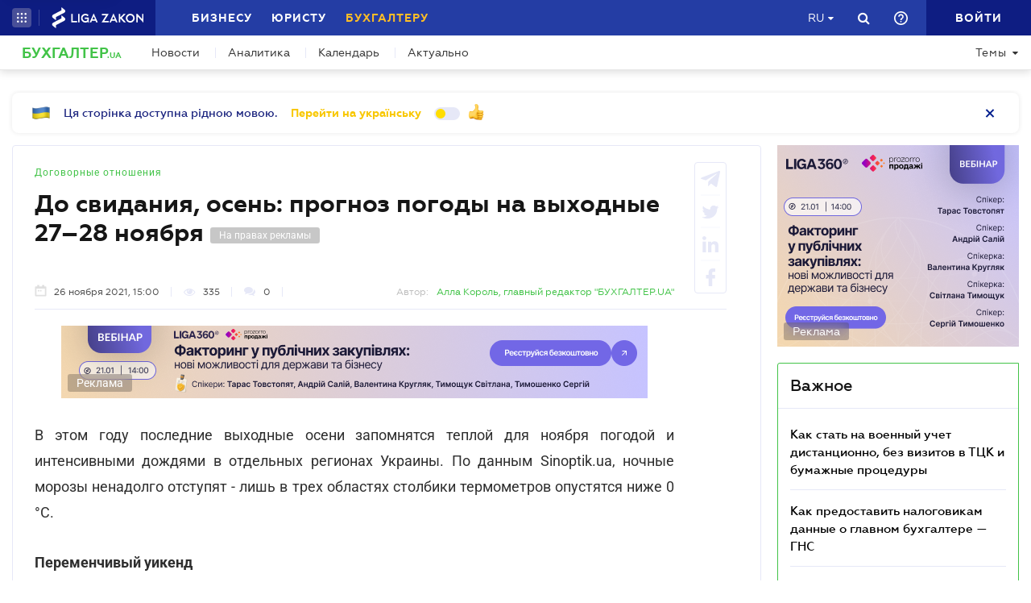

--- FILE ---
content_type: text/html; charset=utf-8
request_url: https://buh.ligazakon.net/ru/news/207768_do-svidaniya-osen-prognoz-pogody-na-vykhodnye-2728-noyabrya
body_size: 22096
content:

<!DOCTYPE html>
<!-- VER v5.09.2 -->
<html>
<head>
    <meta http-equiv="Content-Type" content="text/html; charset=utf-8"/>
    <meta charset="utf-8" />
    <meta name="viewport" content="width=device-width, initial-scale=1.0">
    <meta name="description" content='Прогноз погоды &#x27A4; Новости от редакции БУХГАЛТЕР.UA &#x27A4; Специализированный сайт для бухгалтеров и аудиторов &#x27A4; Все о бухгалтерском учете, налогах и финансовой отчетности'/>
    <meta name="keywords" content=''/>
    <title>До свидания, осень: прогноз погоды на выходные 27&#x2013;28 ноября | БУХГАЛТЕР.UA</title>

    <!-- Browser icons -->
    <link rel="icon" type="image/png" sizes="16x16" href="/Content/_pics/favicon/favicon16.png">
    <link rel="icon" type="image/png" sizes="32x32" href="/Content/_pics/favicon/favicon32.png">
    <link rel="icon" type="image/png" sizes="96x96" href="/Content/_pics/favicon/favicon96.png">
    <link rel="icon" type="image/png" sizes="192x192" href="/Content/_pics/favicon/favicon192.png">
    <link rel="icon" type="image/png" sizes="194x194" href="/Content/_pics/favicon/favicon194.png">

    <!-- iOS Safari, Mac Safari, Android icons  -->
    <link rel="apple-touch-icon" sizes="57x57" href="/Content/_pics/favicon/favicon57.png">
    <link rel="apple-touch-icon" sizes="60x60" href="/Content/_pics/favicon/favicon60.png">
    <link rel="apple-touch-icon" sizes="72x72" href="/Content/_pics/favicon/favicon72.png">
    <link rel="apple-touch-icon" sizes="76x76" href="/Content/_pics/favicon/favicon76.png">
    <link rel="apple-touch-icon" sizes="114x114" href="/Content/_pics/favicon/favicon114.png">
    <link rel="apple-touch-icon" sizes="120x120" href="/Content/_pics/favicon/favicon120.png">
    <link rel="apple-touch-icon" sizes="144x144" href="/Content/_pics/favicon/favicon144.png">
    <link rel="apple-touch-icon" sizes="152x152" href="/Content/_pics/favicon/favicon152.png">
    <link rel="apple-touch-icon" sizes="180x180" href="/Content/_pics/favicon/favicon180.png">
    <meta name="apple-mobile-web-app-status-bar-style" content="#ffffff">

    <!-- Windows tiles -->
    <meta name="msapplication-square70x70logo" content="/Content/_pics/favicon/favicon70.png">
    <meta name="msapplication-square150x150logo" content="/Content/_pics/favicon/favicon150.png">
    <meta name="msapplication-square310x310logo" content="/Content/_pics/favicon/favicon310.png">
    <meta name="msapplication-wide310x150logo" content="/Content/_pics/favicon/favicon310x150.png">
    <meta name="msapplication-TileImage" content="/Content/_pics/favicon/favicon144.png">
    <meta name="msapplication-TileColor" content="#ffffff">
    <meta name="msapplication-navbutton-color" content="#ffffff">
    <meta name="theme-color" content="#ffffff"/>
    <meta name="msapplication-config" content="/Content/_pics/favicon/browserconfig.xml">

    <link rel="mask-icon" href="/Content/_pics/favicon/safari-pinned-tab.svg" color="#42c348">

    <link rel="stylesheet" type="text/css" href="/Content/css/bootstrap.min.css">
    <link rel="stylesheet" type="text/css" href="/Content/css/custom-theme/jquery-ui-1.13.0.custom.css">
    <link rel="stylesheet" type="text/css" href="/Content/css/slick_1.9.0/slick.css"/>
    <link rel="stylesheet" type="text/css" href="/Content/css/slick_1.9.0/slick-theme.css"/>
    <link rel="stylesheet" type="text/css" href="/Content/css/jquery.scrollbar.css"/>

    <!-- Google Tag Manager -->
    <script>(function(w,d,s,l,i){w[l]=w[l]||[];w[l].push({'gtm.start':
    new Date().getTime(),event:'gtm.js'});var f=d.getElementsByTagName(s)[0],
    j=d.createElement(s),dl=l!='dataLayer'?'&l='+l:'';j.async=true;j.src=
    'https://www.googletagmanager.com/gtm.js?id='+i+dl;f.parentNode.insertBefore(j,f);
    })(window,document,'script','dataLayer','GTM-WNB3MTC5');</script>
    <!-- End Google Tag Manager -->

    <script>
        // var JurHeaderSolutionsFromTitle = 'JurHeaderSolutionsFromTitle';
        var isDebugMode = 'False';
        var lang = 'ru';
        var mainHost = 'https://buh.ligazakon.net';

        // LOCALIZATION

        // Home page
        var all = 'Все';
        var WebinarTypeTitle = 'Вебинар';
        var practicumLecturerTitle = 'Докладчик';
        var buhCalendarLastDayTitle = 'Последний день';
        var buhCalendarODPPartTitle = 'Представления';
        var buhCalendarODSPartTitle = 'Уплаты';
        var BuhCalendarPracticumTypeTitle = 'Практикумы';
        var BuhCalendarODPTitle = 'Последний день представления';
        var BuhCalendarODSTitle = 'Последний день уплаты';
        var BuhCalendarEventLecturerTitle = 'Спикер';
        var MainCalendarGoToPracticum = 'Перейти к практикуму';
        var MainCalendarGoToAll = 'Перейти ко всем';
        var MainSubscribeTextGood1 = 'Спасибо, что подписались!';
        var MainSubscribeTextGood2 = 'Ждите новостей уже на этой неделе на Вашу электронную почту';
        var MainSubscribeTextBad1 = 'К сожалению, что-то пошло не так.';
        var MainSubscribeTextBad2 = 'Попробуйте ещё раз через несколько минут';

        // Single Page
        var showAll = 'Показать все';
        var hide = 'Свернуть';
        var relatedReads = 'Читайте также';
        var eventTypePracticum = 'Практикум';
        var calendarPracticumReporter = 'Докладчик';
        var anotherByTopic = 'На эту тему';
        var inLZProducts = 'в продуктах ЛІГА:ЗАКОН';
        var imagePreviewShow = 'Увеличить изображение';
        var imagePreviewClose = 'Закрыть';

        //
        var oneExpertBlog = 'Мнение эксперта';
        var oneEvent = 'Событие';

        // Header Platforma
        var plaftormaHeaderRUShortLangTitle = 'Рус.';
        var plaftormaHeaderUAShortLAngTitle = 'Укр.';
        var PlatformaHeaderLogin = 'Войти';
        var BuhHeaderSolutionsFromTitle = 'От';
        var BuhHeaderSolutionsMonthShortTitle = 'мес';
        var BuhHeaderSolutionsBuyTitle = 'Купить';
        var BuhHeaderSolutionsDetailTitle = 'Детальнее';
        var BuhHeaderSolutionsGetTestTitle = 'ВЗЯТЬ НА ТЕСТ';
        var platformaHeaderFavoriteFolderAddSuccess = 'Новая папка добавлена';
        var platformaHeaderFeedBackMessage = 'Сообщение';
        var notificationTitle = 'Уведомление';
        var errorWithRepeatMessage = 'Произошла ошибка. Попробуйте еще раз ';
        var emailSubscriptionSuccess = 'Вы подписались на рассылку новостей от портала БУХГАЛТЕР.ua';
        var emailTooLong = 'Ваш почтовый адрес должен быть не более 50 символов';
        var restrictedMailDomain = 'Почтовый адрес имеет запрещенный домен. Наш сайт не гарантирует корректную работу с ним';
        var incorrectEmailMessage = 'Пожалуйста, проверьте правильность Вашего e-mail';
        var requestToApi = 'https://api.ligazakon.net';
        var platformaDomain = 'https://ligazakon.net';

        //Theme page
        var materialOneTitle = 'материал';
        var materialTwoTitle = 'материала';
        var materialManyTitle = 'материалов';

        // Calculator
        var calculatorZPCalculatorAdditionalInfo = 'Если сумма рассчитанной индексации меньше суммы повышения зарплаты, то выплату индексации прекращают, а если больше - определяют индексацию как разницу между суммой индексации и суммой повышения зарплаты. При этом индексацию начисляют пропорционально отработанному времени, если работник работает неполное рабочее время или часть месяца находился в отпуске или на больничном.';

        var upButtonTitle = 'UpButtonTitle';

        //Social Promo Block
        var BuhNewsSocialTitle = 'Читайте нас в соцсетях';
        var BuhNewsSocialSubTitle = 'Подпишитесь, чтобы всегда быть в курсе бухгалтерских событий.';

    </script>

    <script src="https://code.jquery.com/jquery-3.6.0.min.js"></script>
    <script src="https://cdn.jsdelivr.net/npm/popper.js@1.16.1/dist/umd/popper.min.js" integrity="sha384-9/reFTGAW83EW2RDu2S0VKaIzap3H66lZH81PoYlFhbGU+6BZp6G7niu735Sk7lN" crossorigin="anonymous"></script>
    <script src="/js/lib/bootstrap.min.js"></script>
    <script src="/js/lib/jquery-ui-1.13.0.custom.min.js"></script>
    <script defer src="/js/lib/datepicker-ru.js"></script>
    <script defer src="/js/lib/datepicker-uk.js"></script>
    <script defer src="/js/lib/jquery.inputmask.bundle.min.js"></script>
    <script defer src="/js/lib/slick_1.9.0_edited.js"></script>
    <script defer src="/js/lib/moment/moment.min.js"></script>
    <script defer src="/js/lib/moment/moment_locale_ru.js"></script>
    <script defer src="/js/lib/moment/moment_locale_uk.js"></script>
    <script defer src="/js/lib/jquery.sticky-kit.min.js"></script>
    <script defer src="/js/lib/scroller.js"></script>
    <script type='text/javascript' src='https://ads.ligazakon.net/adserver/www/delivery/spcjs.php?id=3'></script>
    <script defer src="/js/lib/scrollbar/jquery.scrollbar-edited.min.js"></script>

        <link href="/css/dist/main.min.css" rel="stylesheet" />
        <script defer src="/js/dist/SJS/popupTranslate.min.js"></script>
        <script defer src="/js/dist/tooltipTranslate.min.js"></script>
        <script defer src="/js/dist/general.min.js"></script>
        <script defer src="/js/dist/SJS/general2.min.js"></script>
        <script defer src="/js/dist/siteMenu.min.js"></script>
        <script defer src="/js/dist/calendar.min.js"></script>
        <script defer src="/js/dist/calculators.min.js"></script>
        <script defer src="/js/dist/SJS/checkMediaForMainPopup.js"></script>

    <link rel="canonical" href='https://buh.ligazakon.net/ru/news/207768_do-svidaniya-osen-prognoz-pogody-na-vykhodnye-2728-noyabrya'/>

    <meta property="og:title" content="До свидания, осень: прогноз погоды на выходные 27–28 ноября | БУХГАЛТЕР.UA"><meta property="og:type" content="article"><meta property="og:image" content="https://ligazakon.net/static_liga_net/IMAGES/NZ213727.jpg"><meta property="og:url" content="https://buh.ligazakon.net//ru/news/207768_do-svidaniya-osen-prognoz-pogody-na-vykhodnye-2728-noyabrya"><meta property="og:description" content="Прогноз погоды ➤ Новости от редакции БУХГАЛТЕР.UA ➤ Специализированный сайт для бухгалтеров и аудиторов ➤ Все о бухгалтерском учете, налогах и финансовой отчетности"><link rel="alternate" href="https://buh.ligazakon.net/ru/news/207768_do-svidaniya-osen-prognoz-pogody-na-vykhodnye-2728-noyabrya" hreflang="ru-ua" /><link rel ="alternate" href="https://buh.ligazakon.net/news/207768_do-svidaniya-osen-prognoz-pogody-na-vykhodnye-2728-noyabrya" hreflang="uk-ua" /><script type="application/ld+json">{"@context":"https://schema.org","@type":"NewsArticle","image":{"@type":"ImageObject","url":"https://ligazakon.net/static_liga_net/IMAGES/NZ213727.jpg","height":500,"width":800},"mainEntityOfPage":"https://buh.ligazakon.net//ru/news/207768_do-svidaniya-osen-prognoz-pogody-na-vykhodnye-2728-noyabrya","author":{"@type":"Organization","name":"\u0410\u043B\u043B\u0430 \u041A\u043E\u0440\u043E\u043B\u044C"},"dateModified":"2021-11-26","datePublished":"2021-11-26","headline":"\u0414\u043E \u0441\u0432\u0438\u0434\u0430\u043D\u0438\u044F, \u043E\u0441\u0435\u043D\u044C: \u043F\u0440\u043E\u0433\u043D\u043E\u0437 \u043F\u043E\u0433\u043E\u0434\u044B \u043D\u0430 \u0432\u044B\u0445\u043E\u0434\u043D\u044B\u0435 27\u201328 \u043D\u043E\u044F\u0431\u0440\u044F","publisher":{"@type":"Organization","name":"buh.ligazakon.net","url":"https://buh.ligazakon.net/","email":"buhgalter@ligazakon.ua","logo":{"@type":"ImageObject","url":"https://buh.ligazakon.net/biz-seo.png","height":80,"width":600}}}</script>
</head>
<body lang="ru">

    <!-- Google Tag Manager (noscript) -->
    <noscript><iframe src="https://www.googletagmanager.com/ns.html?id=GTM-WNB3MTC5"
    height="0" width="0" style="display:none;visibility:hidden"></iframe></noscript>
    <!-- End Google Tag Manager (noscript) -->
    
    

<script>
    var lisenseAuthorized = false;
    var platformaAPIGlobal = 'https://api.ligazakon.net';
    var platformaHeaderGlobalMenuFunctionInWork = 'Функционал в разработке';
</script>

<section class="lz-header-main">

    <div class="container central_block">
        <div class="row">
            <div class="col col-md-auto header_left_block">
                <div class="all_solutions_block all_solutions_block_unauth d-flex">
                    <a class="all_solutions_btn dropdown-toggle"
                       href="#"
                       role="button"
                       id="basketDropdownMenuLink"
                       data-toggle="dropdown"
                       aria-haspopup="false"
                       aria-expanded="false">
                            <svg width="12" height="12" viewBox="0 0 12 12" fill="none" xmlns="http://www.w3.org/2000/svg" class="ico_open">
                                <circle class="circle" cx="1.29114" cy="1.29114" r="1.29114" fill="white"/>
                                <circle class="circle" cx="6.00012" cy="1.29114" r="1.29114" fill="white"/>
                                <circle class="circle" cx="10.7091" cy="1.29114" r="1.29114" fill="white"/>
                                <circle class="circle" cx="1.29114" cy="5.99988" r="1.29114" fill="white"/>
                                <circle class="circle" cx="1.29114" cy="10.7089" r="1.29114" fill="white"/>
                                <circle class="circle" cx="6.00012" cy="5.99988" r="1.29114" fill="white"/>
                                <circle class="circle" cx="6.00012" cy="10.7089" r="1.29114" fill="white"/>
                                <circle class="circle" cx="10.7091" cy="5.99988" r="1.29114" fill="white"/>
                                <circle class="circle" cx="10.7091" cy="10.7089" r="1.29114" fill="white"/>
                            </svg>

                            <svg width="12" height="12" viewBox="0 0 12 12" fill="none" xmlns="http://www.w3.org/2000/svg" class="ico_close">
                                <path class="ico_close_lines" d="M1.3335 1.33325L6.00016 5.99991M6.00016 5.99991L10.6668 10.6666M6.00016 5.99991L10.6668 1.33325M6.00016 5.99991L1.3335 10.6666" stroke="white" stroke-width="1.5" stroke-linecap="round" stroke-linejoin="round"/>
                            </svg>
                    </a>
                    <div class="dropdown-menu dropdown-menu-right dropdown-menu_basket" aria-labelledby="productsDropdownMenuLink">
                        <div class="common-dropdown-menu">
                            <div class="common-dropdown-menu__title">ПЛАТФОРМА ЛІГА:ЗАКОН</div>
                            <div class="common-dropdown-menu__list">
                                <a href="http://www.ligazakon.ua/prices/complete/Price_LZ.pdf" target="_blank" class="single-item">
                                    <img src="/Content/_pics/platformaHeaderImage/price.png" class="single-icon">
                                    <span class="single-text">Полный прайс</span>
                                </a>
                                <a href="https://store.ligazakon.net" target="_blank" class="single-item">
                                    <i class="fa fa-check-square"></i>
                                    <span class="single-text">Выбрать оптимальное решение</span>
                                </a>
                            </div>
                        </div>
                        <a href="https://store.ligazakon.net" target="_blank" class="show-all">
                            <div class="show-all__text">ВСЕ РЕШЕНИЯ</div>
                            <i class="fa fa-arrow-right"></i>
                        </a>
                    </div>
                </div>

                <a class="platform_link" href="https://ligazakon.net/" target="_blank" >
                    <img alt="Liga:Zakon" src="/Content/_pics/logo_un.png">
                </a>
            </div>
            <div class="col d-none d-lg-block header_central_block">
                <div class="main_menu_links_block d-none d-lg-block">
                    <a class="main_menu_link" href="https://biz.ligazakon.net/" target="_blank" id="lz_biz_link">Бизнесу</a>
                    <a class="main_menu_link" href="https://jurliga.ligazakon.net/" id="lz_jur_link" target="_blank">Юристу</a>
                    <a class="main_menu_link active" href="/" id="lz_buh_link">Бухгалтеру</a>
                </div>
                <div class="search_block">
                    <i class="fa fa-search search_button call_search"></i>
                </div>
                <div class="d-block lang_dropdown">
                    <a class="dropdown-toggle lang_dropdown_link" href="#" role="button" id="langDropdownMenuLink"
                       data-toggle="dropdown" aria-haspopup="true" aria-expanded="false"></a>
                    <div class="dropdown-menu dropdown-menu-right" aria-labelledby="langDropdownMenuLink">
                        <a class="dropdown-item lang_item_ru" href='https://buh.ligazakon.net/ru/news/207768_do-svidaniya-osen-prognoz-pogody-na-vykhodnye-2728-noyabrya'>Русский</a>
                        <a class="dropdown-item lang_item_ua" href='https://buh.ligazakon.net/news/207768_do-svidaniya-osen-prognoz-pogody-na-vykhodnye-2728-noyabrya'>Украинский</a>
                    </div>
                </div>
            </div>
            

            <div class="col-12 col-md search_bar">
                <form id="header_search_form" data-platform-host='https://ligazakon.net'>
                    <input class="header_search_input" type="text"
                           placeholder='Поиск по всей платформе ЛІГА:ЗАКОН'>
                    <a class="header_search_submit">
                        <i class="fa fa-search search_button"></i>
                    </a>
                    <input class="submit_hidden" type="submit">
                </form>
            </div>

            <div class="col col-lg-auto header_right_block">
                <div class="d-block d-lg-none lang_dropdown">
                    <a class="dropdown-toggle lang_dropdown_link" href="#" role="button" id="langDropdownMenuLink"
                       data-toggle="dropdown" aria-haspopup="true" aria-expanded="false"></a>
                    <div class="dropdown-menu dropdown-menu-right" aria-labelledby="langDropdownMenuLink">
                        <a class="dropdown-item lang_item_ru" href='https://buh.ligazakon.net/ru/news/207768_do-svidaniya-osen-prognoz-pogody-na-vykhodnye-2728-noyabrya'>Русский</a>
                        <a class="dropdown-item lang_item_ua" href='https://buh.ligazakon.net/news/207768_do-svidaniya-osen-prognoz-pogody-na-vykhodnye-2728-noyabrya'>Украинский</a>
                    </div>
                </div>

                <div class="search_block">
                    <i class="fa fa-search search_button call_search"></i>
                </div>

                <div class="help_block help_dropdown">
                    <a
                        class="help_dropdown_link dropdown-toggle"
                        href="#"
                        role="button"
                        id="dropDownMenuHelp"
                        data-toggle="dropdown"
                        aria-haspopup="true"
                        aria-expanded="false"
                    >
                        <svg width="17" height="17" viewBox="0 0 20 20" fill="none" xmlns="http://www.w3.org/2000/svg">
                            <path d="M9 16H11V14H9V16ZM10 0C4.48 0 0 4.48 0 10C0 15.52 4.48 20 10 20C15.52 20 20 15.52 20 10C20 4.48 15.52 0 10 0ZM10 18C5.59 18 2 14.41 2 10C2 5.59 5.59 2 10 2C14.41 2 18 5.59 18 10C18 14.41 14.41 18 10 18ZM10 4C7.79 4 6 5.79 6 8H8C8 6.9 8.9 6 10 6C11.1 6 12 6.9 12 8C12 10 9 9.75 9 13H11C11 10.75 14 10.5 14 8C14 5.79 12.21 4 10 4Z" fill="white"/>
                        </svg>
                    </a>
                    <div class="dropdown-menu dropdown-menu_help dropdown-menu-right" aria-labelledby="dropDownMenuHelp">
                        <div class="help_block_wrap">
                            <div class="help_block_title"><b>Техническая поддержка</b></div>
                            <p><a href="/cdn-cgi/l/email-protection#d7a4a2a7a7b8a5a397bbbeb0b6adb6bcb8b9f9a2b6"><span class="__cf_email__" data-cfemail="55262025253a272115393c32342f343e3a3b7b2034">[email&#160;protected]</span></a></p>
                            <p><a href="tel:0-800-210-103">0-800-210-103</a></p>

                            <div class="help_block_title help_block_title_t2">Чат-бот</div>
                        </div>
                        <div class="help_block_items">
                            <div class="help_block_item" data-link="https://ligazakon.net/telegram">
                                <svg width="41" height="40" viewBox="0 0 41 40" fill="none" xmlns="http://www.w3.org/2000/svg">
                                    <ellipse cx="20.5707" cy="20" rx="19.8939" ry="20" fill="#0088CC"/>
                                    <path d="M9.97775 20.3741L14.5515 22.0886L16.3344 27.8557C16.4119 28.2454 16.8771 28.3233 17.1871 28.0895L19.7453 25.9853C19.9779 25.7515 20.3655 25.7515 20.6755 25.9853L25.2492 29.3364C25.5593 29.5702 26.0244 29.4144 26.102 29.0247L29.5128 12.6587C29.5904 12.269 29.2028 11.8793 28.8152 12.0352L9.97775 19.3609C9.51263 19.5168 9.51263 20.2182 9.97775 20.3741ZM16.1019 21.2313L25.0942 15.6981C25.2492 15.6201 25.4043 15.8539 25.2492 15.9319L17.8848 22.868C17.6523 23.1018 17.4197 23.4135 17.4197 23.8032L17.1871 25.6736C17.1871 25.9074 16.7995 25.9853 16.722 25.6736L15.7918 22.2445C15.5592 21.8548 15.7143 21.3872 16.1019 21.2313Z" fill="white"/>
                                </svg>
                            </div>
                            <div class="help_block_item" data-link="https://ligazakon.net/viber">
                                <svg width="40" height="40" viewBox="0 0 40 40" fill="none" xmlns="http://www.w3.org/2000/svg">
                                    <ellipse cx="19.8939" cy="20" rx="19.8939" ry="20" fill="#665CAC"/>
                                    <path d="M26.115 10.5459C22.3237 9.81803 18.3865 9.81803 14.5952 10.5459C12.9183 10.9099 10.804 12.9479 10.4394 14.5493C9.78322 17.6792 9.78322 20.8819 10.4394 24.0118C10.8769 25.6131 12.9912 27.6512 14.5952 28.0152C14.6682 28.0152 14.7411 28.0879 14.7411 28.1607V32.7464C14.7411 32.9648 15.0327 33.1103 15.1785 32.892L17.3658 30.6355C17.3658 30.6355 19.1156 28.8158 19.4073 28.5247C19.4073 28.5247 19.4802 28.4519 19.5531 28.4519C21.7404 28.5247 24.0006 28.3063 26.1879 27.9424C27.8648 27.5784 29.9792 25.5403 30.3437 23.939C30.9999 20.8091 30.9999 17.6064 30.3437 14.4765C29.9063 12.9479 27.7919 10.9099 26.115 10.5459ZM26.1879 24.2302C25.8233 24.958 25.3859 25.5403 24.6568 25.9043C24.438 25.9771 24.2193 26.0499 24.0006 26.1227C23.7089 26.0499 23.4902 25.9771 23.2715 25.9043C20.9384 24.958 18.7511 23.6478 17.0013 21.7553C16.0534 20.6635 15.2514 19.4261 14.5952 18.1159C14.3036 17.4608 14.012 16.8785 13.7932 16.2234C13.5745 15.6411 13.9391 15.0588 14.3036 14.6221C14.6682 14.1853 15.1056 13.8942 15.616 13.6758C15.9805 13.4575 16.3451 13.603 16.6367 13.8942C17.22 14.6221 17.8033 15.35 18.2407 16.1506C18.5324 16.6601 18.4595 17.2425 17.9491 17.6064C17.8033 17.6792 17.7304 17.752 17.5845 17.8976C17.5116 17.9703 17.3658 18.0431 17.2929 18.1887C17.1471 18.4071 17.1471 18.6254 17.22 18.8438C17.8033 20.5179 18.8969 21.8281 20.5738 22.556C20.8655 22.7016 21.0842 22.7744 21.4488 22.7744C21.9591 22.7016 22.1778 22.1193 22.5424 21.8281C22.9069 21.537 23.3444 21.537 23.7819 21.7553C24.1464 21.9737 24.5109 22.2649 24.9484 22.556C25.313 22.8472 25.6775 23.0655 26.0421 23.3567C26.2608 23.5023 26.3337 23.8662 26.1879 24.2302ZM23.1257 18.771C22.9798 18.771 23.0528 18.771 23.1257 18.771C22.834 18.771 22.7611 18.6254 22.6882 18.4071C22.6882 18.2615 22.6882 18.0431 22.6153 17.8976C22.5424 17.6064 22.3966 17.3152 22.1049 17.0969C21.9591 17.0241 21.8133 16.9513 21.6675 16.8785C21.4487 16.8057 21.3029 16.8057 21.0842 16.8057C20.8655 16.7329 20.7926 16.5874 20.7926 16.369C20.7926 16.2234 21.0113 16.0778 21.1571 16.0778C22.3237 16.1506 23.1986 16.8057 23.3444 18.1887C23.3444 18.2615 23.3444 18.4071 23.3444 18.4799C23.3444 18.6254 23.2715 18.771 23.1257 18.771ZM22.3966 15.5683C22.032 15.4227 21.6675 15.2772 21.23 15.2044C21.0842 15.2044 20.8655 15.1316 20.7197 15.1316C20.5009 15.1316 20.3551 14.986 20.428 14.7676C20.428 14.5493 20.5738 14.4037 20.7926 14.4765C21.5217 14.5493 22.1778 14.6949 22.834 14.986C24.1464 15.6411 24.8755 16.7329 25.0942 18.1887C25.0942 18.2615 25.0942 18.3343 25.0942 18.4071C25.0942 18.5526 25.0942 18.6982 25.0942 18.9166C25.0942 18.9894 25.0942 19.0622 25.0942 19.135C25.0213 19.4261 24.511 19.4989 24.438 19.135C24.438 19.0622 24.3651 18.9166 24.3651 18.8438C24.3651 18.1887 24.2193 17.5336 23.9277 16.9513C23.4902 16.2962 22.9798 15.8595 22.3966 15.5683ZM26.3337 19.9356C26.115 19.9356 25.9691 19.7173 25.9691 19.4989C25.9691 19.0622 25.8962 18.6254 25.8233 18.1887C25.5317 15.8595 23.636 13.967 21.3758 13.603C21.0113 13.5302 20.6467 13.5302 20.3551 13.4575C20.1364 13.4575 19.8447 13.4575 19.7718 13.1663C19.6989 12.9479 19.9176 12.7296 20.1364 12.7296C20.2093 12.7296 20.2822 12.7296 20.2822 12.7296C23.2715 12.8024 20.428 12.7296 20.2822 12.7296C23.3444 12.8024 25.8962 14.8404 26.4066 17.8976C26.4795 18.4071 26.5524 18.9166 26.5524 19.4989C26.6982 19.7173 26.5524 19.9356 26.3337 19.9356Z" fill="white"/>
                                </svg>
                            </div>
                            <div class="help_block_item" data-link="https://ligazakon.net/fb">
                                <svg _ngcontent-bup-c29="" fill="none" height="40" viewBox="0 0 40 40" width="40" xmlns="http://www.w3.org/2000/svg">
                                    <circle _ngcontent-bup-c29="" cx="20" cy="20" fill="#4E6297" r="20"></circle>
                                    <path _ngcontent-bup-c29="" d="M29 13.8186C29 12.3212 27.6788 11 26.1813 11H14.8186C13.3212 11 12 12.3212 12 13.8186V25.1813C12 26.6787 13.3212 28 14.8186 28H20.544V21.5699H18.4301V18.7513H20.544V17.6062C20.544 15.6684 21.9534 13.9948 23.715 13.9948H26.0052V16.8135H23.715C23.4508 16.8135 23.1865 17.0777 23.1865 17.6062V18.7513H26.0052V21.5699H23.1865V28H26.1813C27.6788 28 29 26.6787 29 25.1813V13.8186Z" fill="white"></path>
                                </svg>
                            </div>
                        </div>
                    </div>
                </div> 

                <div class="enter_link_container">
                    <a class="enter-link" href="https://auth.ligazakon.net?referer=https://buh.ligazakon.net/ru/news/207768_do-svidaniya-osen-prognoz-pogody-na-vykhodnye-2728-noyabrya" rel="nofollow">
                        <i class="fa fa-sign-in" aria-hidden="true"></i>
                        <span>Войти</span>
                    </a>
                </div>
            </div>
        </div>
    </div>
    <div class="bg_fade"></div>
</section>
        <script data-cfasync="false" src="/cdn-cgi/scripts/5c5dd728/cloudflare-static/email-decode.min.js"></script><script defer src="/js/dist/headerJS/headerPlatformaUnAuth.min.js"></script>


<div class="modal fade" id="favorite-modal" tabindex="-1" role="dialog">
    <div class="modal-dialog" role="document">
        <div class="modal-content">
            <div class="modal-header">
                Добавление в Избранное
                <button type="button" class="close" data-dismiss="modal" aria-label="Close">
                    <i class="fa fa-close"></i>
                </button>
            </div>
            <form class="favorite-form" novalidate>
                <div class="modal-body">
                   <div class="favorite-title-block">
                       <img class="favicon" src="/Content/_pics/favicon/favicon16.png" alt="icon">
                       <textarea name="favorite-title" id="favorite-title" maxlength="250" placeholder='PlatformaHeaderSiteFavoritesEnterTitleLinkPlaceHolder'></textarea>
                       <div class="fake-textarea-title"></div>
                   </div>
                    <div class="favorite-comment-block">
                        <textarea name="favorite-comment" id="favorite-comment" maxlength="700" placeholder='PlatformaHeaderSiteFavoritesCommentsPlaceHolder'></textarea>
                    </div>
                    <div class="favorite-search-input">
                        <label for="favorite-search" class="fa fa-search"></label>
                        <input type="text" placeholder='Поиск папки' id="favorite-search" name="favorite-search" submit-folder-id="0">
                    </div>
                    <div class="favorite-folder-block">
                        <ul class="favorite-folder-list">
                            <li id="folder-container" class="single-folder" folder-id="0">
                                <div class="for-folder-hover"></div>
                                <span class="folder-root-text text">МОИ ПАПКИ</span>
                                <span class="folderIndicator">
                                    <svg data-name="Layer 1" id="root-folder-icon" viewBox="0 0 16 12" xmlns="http://www.w3.org/2000/svg">
                                    <defs>
                                        <style>.clssss-1{opacity:1; fill: #303f9f}</style>
                                    </defs>
                                    <title>folders</title>
                                    <path class="clssss-1" d="M14.5,2a1.44,1.44,0,0,1,1.06.44A1.44,1.44,0,0,1,16,3.5v7A1.5,1.5,0,0,1,14.5,12H1.5a1.44,1.44,0,0,1-1.06-.44A1.44,1.44,0,0,1,0,10.5v-9A1.44,1.44,0,0,1,.44.44,1.44,1.44,0,0,1,1.5,0h5l2,2Zm-.19,8.5a.21.21,0,0,0,.19-.19V3.69a.21.21,0,0,0-.19-.19H7.88l-2-2H1.69a.21.21,0,0,0-.19.19v8.62a.21.21,0,0,0,.19.19Z"></path>
                                </svg>
                                </span>
                                <i class="arrow-folder fa fa-chevron-down"></i>
                                <span class="createFolder" id="forInsertRecurtion" folderid="0"><svg data-name="Layer 1" id="add_folder_svg" viewBox="0 0 22 18" xmlns="http://www.w3.org/2000/svg">
                                    <defs>
                                    <style>.add-folder-icon { fill: #ffbe26;}</style>
                                    </defs>
                                    <title>add_folder</title>
                                    <path class="add-folder-icon" d="M21.34,3.66A2.14,2.14,0,0,0,19.75,3h-8l-3-3H2.25A2.14,2.14,0,0,0,.66.66,2.14,2.14,0,0,0,0,2.25v13.5a2.14,2.14,0,0,0,.66,1.59A2.14,2.14,0,0,0,2.25,18h17.5A2.25,2.25,0,0,0,22,15.75V5.25A2.14,2.14,0,0,0,21.34,3.66ZM15,9.57v2H12v3H10v-3H7v-2h3v-3h2v3Z"></path>
                                    </svg>
                                </span>
                                <div class="folder-hover"></div>
                            </li>

                        </ul>
                        <div class="favorite-folder-loader-block show">
                            <div class="loader"></div>
                        </div>
                    </div>
                    <div class="favorite-search-block hidden-search-block">

                    </div>
                </div>
                <div class="modal-footer">
                    <button type="button" class="close close_favorite_modal" data-dismiss="modal" aria-label="Close"><span class="close_favorite_modal__text">Отменить</span></button>
                    <button type="submit" class="submit_favorite_modal"><span class="submit_favorite_modal__text">Добавить</span> <div class="submit-loader-wrapper"><span class="loader"></span></div></button>
                </div>
            </form>
        </div>
    </div>
</div>

<div class="modal fade" tabindex="-1" role="dialog" style="" id="bigtable">
    <div class="modal-dialog" role="document">
        <div class="modal-content">
            <button type="button" class="close" data-dismiss="modal" aria-label="Close"></button>
            <div class="modal-body"></div>
        </div>
    </div>
</div>

<div class="wrap_popout_previewphoto"></div>

<div class="push-modal close">
    <div class="push-modal_text"></div>
</div>

<script>
    var platformHost = 'https://ligazakon.net';
    var platformaHeaderFeedBackErrorMessage = 'На сервере возникла ошибка. Приложение временно недоступно, попробуйте повторить действие позже';
    var platformaHeaderFavoriteItemAddSuccess = 'Страница добавлена в Избранное';
    var platformaHeaderMyBookmarks = 'Мои закладки';
    var platformaHeaderFavoriteSelectFolderPls = 'Выберите папку';
    var notificationTitle = 'Уведомление';
    var platformaHeaderFeedBackMessage = 'Сообщение';
    var lzUserAuthorized = 'False';
</script>

    <section class="main_menu_section">
    <div class="container central_block">



        <div class="main_menu main_menu_wide d-xs-flex">
            <div class="menu_logo_block">
                    <a href="https://buh.ligazakon.net/ru">
                        <div class="menu_logo_title">Бухгалтер<span>.ua</span></div>
                    </a>
            </div>

            <nav class="menu_nav_block">
                <a class="menu_nav_item active" href='https://buh.ligazakon.net/ru/news'>Новости</a>
                <a class="menu_nav_item" href='https://buh.ligazakon.net/ru/analitycs'><span></span>Аналитика</a>
                <a class="menu_nav_item" href='https://buh.ligazakon.net/ru/calendar'  rel=nofollow><span></span>Календарь</a>
                <a class="menu_nav_item" href='https://buh.ligazakon.net/ru/aktualno'><span></span>Актуально</a>
            </nav>

            <div class="menu_dropdowns_block">
                <div class="menu_dropdown_item dropdown_topics_block">
                    <a class="dropdown-toggle menu_dropdown_button" href="#" id="dropdownMenuLinkIndustries" data-toggle="dropdown" aria-haspopup="true" aria-expanded="false">Темы<i class="fa fa-caret-down" aria-hidden="true"></i></a>
                    <div class="dropdown-menu dropdown-menu-right" aria-labelledby="dropdownMenuLinkIndustries" id="dropdownMenuLinkIndustries_list">
                        <ul>
                                <li><a class="dropdown-item" href="/ru/temy/otpuska">Отпуска</a></li>
                                <li><a class="dropdown-item" href="/ru/temy/zemlya-i-nedvizhimost">Земля и недвижимость</a></li>
                                <li><a class="dropdown-item" href="/ru/temy/otchetnost">Отчетность</a></li>
                                <li><a class="dropdown-item" href="/ru/temy/pensii-i-sotsobespechenie">Пенсии и соцобеспечение</a></li>
                                <li><a class="dropdown-item" href="/ru/temy/rro-i-raschety">РРО и расчеты</a></li>
                                <li><a class="dropdown-item" href="/ru/temy/flp-i-edinyj-nalog">ФЛП и единый налог</a></li>
                                <li><a class="dropdown-item" href="/ru/temy/buhuchet">Бухучет</a></li>
                                <li><a class="dropdown-item" href="/ru/temy/aktsiz-litsenzii">Акциз и лицензирование</a></li>
                                <li><a class="dropdown-item" href="/ru/temy/dogovornye-otnosheniya">Договорные отношения</a></li>
                                <li><a class="dropdown-item" href="/ru/temy/nepodkontrolnye-territorii">Неподконтрольные территории</a></li>
                                <li><a class="dropdown-item" href="/ru/temy/esv">ЕСВ</a></li>
                                <li><a class="dropdown-item" href="/ru/temy/komandirovki">Командировки</a></li>
                                <li><a class="dropdown-item" href="/ru/temy/uchet-v-otraslyah">Учет в отраслях</a></li>
                                <li><a class="dropdown-item" href="/ru/temy/mezhdunarodnye_otnoshenia">Международные отношения</a></li>
                                <li><a class="dropdown-item" href="/ru/temy/zarplata-i-kadry">Зарплата и кадры</a></li>
                                <li><a class="dropdown-item" href="/ru/temy/nds">НДС</a></li>
                                <li><a class="dropdown-item" href="/ru/temy/otvetstvennost">Ответственность</a></li>
                                <li><a class="dropdown-item" href="/ru/temy/ndfl-i-voennyj-sbor">НДФЛ и военный сбор</a></li>
                                <li><a class="dropdown-item" href="/ru/temy/renta-i-resursnye-platezhi">Рента и ресурсные платежи</a></li>
                                <li><a class="dropdown-item" href="/ru/temy/byudzhetnye-organizatsii">Бюджетные организации</a></li>
                                <li><a class="dropdown-item" href="/ru/temy/proverki">Проверки</a></li>
                                <li><a class="dropdown-item" href="/ru/temy/personal">Персонал</a></li>
                                <li><a class="dropdown-item" href="/ru/temy/nalog-na-pribyl">Налог на прибыль</a></li>
                                <li><a class="dropdown-item" href="/ru/temy/gosudarstvo-budget">Государство, бюджет</a></li>
                                <li><a class="dropdown-item" href="/ru/temy/administrirovanie-nalogov">Администрирование налогов</a></li>
                                <li><a class="dropdown-item" href="/ru/temy/ved">ВЭД</a></li>
                        </ul>
                    </div>
                </div>
            </div>
            <div class="menu_right_breakpoint"></div>

            <div class="menu_nav_dropdown menu_nav_dropdown_mobile d-xl-none d-block">
                <a class="dropdown-toggle menu_nav_dropdown_link" href="#" id="dropdownMenuNavMob" data-toggle="dropdown" data-display="static" aria-haspopup="true" aria-expanded="false" data-reference="parent">
                    <span></span>
                </a>
                <div class="dropdown-menu" aria-labelledby="dropdownMenuNavMob">
                    <div class="dropdown_menu_nav_block">
                        <a class="dropdown-item dropdown_menu_nav_item" href='https://buh.ligazakon.net/ru/news'>Новости</a>
                        <a class="dropdown-item dropdown_menu_nav_item" href='https://buh.ligazakon.net/ru/analitycs'><span></span>Аналитика</a>
                        <a class="dropdown-item dropdown_menu_nav_item" href='https://buh.ligazakon.net/ru/calendar'  rel=nofollow><span></span>Календарь</a>
                        <a class="dropdown-item dropdown_menu_nav_item" href='https://buh.ligazakon.net/ru/aktualno'><span></span>Актуально</a>
                    </div>

                    <div class="accordion" id="dropdown_menu_accordion_mob">
                        <div class="card">
                            <div class="accordion_card_header" id="dropdown_menu_topics">
                                <a class="collapsed" href="javascript:void(0);" data-toggle="collapse" data-target="#collapseTopics" aria-expanded="false" aria-controls="collapseTopics">
                                    Темы
                                </a>
                            </div>
                            <div id="collapseTopics" class="collapse" aria-labelledby="dropdown_menu_topics" data-parent="#dropdown_menu_accordion_mob">
                                <div class="card-body">
                                        <a class="dropdown-item" href="/ru/temy/otpuska">Отпуска</a>
                                        <a class="dropdown-item" href="/ru/temy/zemlya-i-nedvizhimost">Земля и недвижимость</a>
                                        <a class="dropdown-item" href="/ru/temy/otchetnost">Отчетность</a>
                                        <a class="dropdown-item" href="/ru/temy/pensii-i-sotsobespechenie">Пенсии и соцобеспечение</a>
                                        <a class="dropdown-item" href="/ru/temy/rro-i-raschety">РРО и расчеты</a>
                                        <a class="dropdown-item" href="/ru/temy/flp-i-edinyj-nalog">ФЛП и единый налог</a>
                                        <a class="dropdown-item" href="/ru/temy/buhuchet">Бухучет</a>
                                        <a class="dropdown-item" href="/ru/temy/aktsiz-litsenzii">Акциз и лицензирование</a>
                                        <a class="dropdown-item" href="/ru/temy/dogovornye-otnosheniya">Договорные отношения</a>
                                        <a class="dropdown-item" href="/ru/temy/nepodkontrolnye-territorii">Неподконтрольные территории</a>
                                        <a class="dropdown-item" href="/ru/temy/esv">ЕСВ</a>
                                        <a class="dropdown-item" href="/ru/temy/komandirovki">Командировки</a>
                                        <a class="dropdown-item" href="/ru/temy/uchet-v-otraslyah">Учет в отраслях</a>
                                        <a class="dropdown-item" href="/ru/temy/mezhdunarodnye_otnoshenia">Международные отношения</a>
                                        <a class="dropdown-item" href="/ru/temy/zarplata-i-kadry">Зарплата и кадры</a>
                                        <a class="dropdown-item" href="/ru/temy/nds">НДС</a>
                                        <a class="dropdown-item" href="/ru/temy/otvetstvennost">Ответственность</a>
                                        <a class="dropdown-item" href="/ru/temy/ndfl-i-voennyj-sbor">НДФЛ и военный сбор</a>
                                        <a class="dropdown-item" href="/ru/temy/renta-i-resursnye-platezhi">Рента и ресурсные платежи</a>
                                        <a class="dropdown-item" href="/ru/temy/byudzhetnye-organizatsii">Бюджетные организации</a>
                                        <a class="dropdown-item" href="/ru/temy/proverki">Проверки</a>
                                        <a class="dropdown-item" href="/ru/temy/personal">Персонал</a>
                                        <a class="dropdown-item" href="/ru/temy/nalog-na-pribyl">Налог на прибыль</a>
                                        <a class="dropdown-item" href="/ru/temy/gosudarstvo-budget">Государство, бюджет</a>
                                        <a class="dropdown-item" href="/ru/temy/administrirovanie-nalogov">Администрирование налогов</a>
                                        <a class="dropdown-item" href="/ru/temy/ved">ВЭД</a>
                                </div>
                            </div>
                        </div>
                    </div>
                </div>
            </div>

        </div>



        <div class="main_menu main_menu_mobile d-sm-none d-xs-flex d-none">
            
            <div class="menu_logo_block">
                <a href="https://buh.ligazakon.net/ru">
                    <div class="menu_logo_title">Бухгалтер<span>.ua</span></div>
                </a>
            </div>

            <div class="menu_nav_dropdown">
                <a class="dropdown-toggle menu_nav_dropdown_link" href="#" id="dropdownMenuNavMob" data-toggle="dropdown" data-display="static" aria-haspopup="true" aria-expanded="false" data-reference="parent"><i class="fa fa-bars"></i></a>
                <div class="dropdown-menu" aria-labelledby="dropdownMenuNavMob">
                    <i class="fa fa-angle-up"></i>
                    <div class="dropdown_menu_nav_block">
                        <a class="dropdown-item dropdown_menu_nav_item" href='https://buh.ligazakon.net/ru/news'>Новости</a>
                        <a class="dropdown-item dropdown_menu_nav_item" href='https://buh.ligazakon.net/ru/analitycs'><span></span>Аналитика</a>
                        <a class="dropdown-item dropdown_menu_nav_item" href='https://buh.ligazakon.net/ru/calendar'><span></span>Календарь</a>
                        <a class="dropdown-item dropdown_menu_nav_item" href='https://buh.ligazakon.net/ru/aktualno'><span></span>Актуально</a>
                        <div class="dropdown-divider"></div>
                    </div>

                    <div class="dropdown-divider"></div>

                    <div class="accordion" id="dropdown_menu_accordion_mob">
                        <div class="card">
                            <div class="accordion_card_header" id="dropdown_menu_topics">
                                <a class="collapsed" href="javascript:void(0);" data-toggle="collapse" data-target="#collapseTopics" aria-expanded="false" aria-controls="collapseTopics">
                                    Темы
                                </a>
                            </div>
                            <div id="collapseTopics" class="collapse" aria-labelledby="dropdown_menu_topics" data-parent="#dropdown_menu_accordion_mob">
                                <div class="card-body">
                                        <a class="dropdown-item" href="/ru/temy/otpuska">Отпуска</a>
                                        <a class="dropdown-item" href="/ru/temy/zemlya-i-nedvizhimost">Земля и недвижимость</a>
                                        <a class="dropdown-item" href="/ru/temy/otchetnost">Отчетность</a>
                                        <a class="dropdown-item" href="/ru/temy/pensii-i-sotsobespechenie">Пенсии и соцобеспечение</a>
                                        <a class="dropdown-item" href="/ru/temy/rro-i-raschety">РРО и расчеты</a>
                                        <a class="dropdown-item" href="/ru/temy/flp-i-edinyj-nalog">ФЛП и единый налог</a>
                                        <a class="dropdown-item" href="/ru/temy/buhuchet">Бухучет</a>
                                        <a class="dropdown-item" href="/ru/temy/aktsiz-litsenzii">Акциз и лицензирование</a>
                                        <a class="dropdown-item" href="/ru/temy/dogovornye-otnosheniya">Договорные отношения</a>
                                        <a class="dropdown-item" href="/ru/temy/nepodkontrolnye-territorii">Неподконтрольные территории</a>
                                        <a class="dropdown-item" href="/ru/temy/esv">ЕСВ</a>
                                        <a class="dropdown-item" href="/ru/temy/komandirovki">Командировки</a>
                                        <a class="dropdown-item" href="/ru/temy/uchet-v-otraslyah">Учет в отраслях</a>
                                        <a class="dropdown-item" href="/ru/temy/mezhdunarodnye_otnoshenia">Международные отношения</a>
                                        <a class="dropdown-item" href="/ru/temy/zarplata-i-kadry">Зарплата и кадры</a>
                                        <a class="dropdown-item" href="/ru/temy/nds">НДС</a>
                                        <a class="dropdown-item" href="/ru/temy/otvetstvennost">Ответственность</a>
                                        <a class="dropdown-item" href="/ru/temy/ndfl-i-voennyj-sbor">НДФЛ и военный сбор</a>
                                        <a class="dropdown-item" href="/ru/temy/renta-i-resursnye-platezhi">Рента и ресурсные платежи</a>
                                        <a class="dropdown-item" href="/ru/temy/byudzhetnye-organizatsii">Бюджетные организации</a>
                                        <a class="dropdown-item" href="/ru/temy/proverki">Проверки</a>
                                        <a class="dropdown-item" href="/ru/temy/personal">Персонал</a>
                                        <a class="dropdown-item" href="/ru/temy/nalog-na-pribyl">Налог на прибыль</a>
                                        <a class="dropdown-item" href="/ru/temy/gosudarstvo-budget">Государство, бюджет</a>
                                        <a class="dropdown-item" href="/ru/temy/administrirovanie-nalogov">Администрирование налогов</a>
                                        <a class="dropdown-item" href="/ru/temy/ved">ВЭД</a>
                                    <i class="fa fa-angle-down"></i>
                                </div>
                            </div>
                        </div>
                    </div>
                </div>
            </div>
        </div>
</section>

    <div style="margin-top: 112px;" data-main-container="main-container">
        <style>
    .widget-ear-button{
        display: block;
    }
</style>
<script> 
    var platformaAPI = 'https://api.ligazakon.net';
    var sharedLinkHost = 'https://buh.ligazakon.net';
    var sharedLinkItem = '/ru/news/207768_do-svidaniya-osen-prognoz-pogody-na-vykhodnye-2728-noyabrya';
    var sharedLinkKey = '-news';
    var sharedIdItem = '207768';
    var sharedTitleItem = 'До свидания, осень: прогноз погоды на выходные 27&#x2013;28 ноября';   
    var seeAll = 'Посмотреть все';
    var hideAll = 'Свернуть';
    var isModerate = 'False';
    var NewsModeratorCommentBlockHideCommentItem = 'Скрыть комментарий ';
    var NewsModeratorCommentBlockShowCommentItem = 'Показать комментарий'; 
</script>



<section class="globalsinglepage_section newssinglepage_section single_page">
    <script>
    var promoBannerCheckAuth = 'False';
    var showPromoBannerAfterSeccond = '5';
    if (!showPromoBannerAfterSeccond) {
        showPromoBannerAfterSeccond = 0;
    }
    var popupBannerType = '#LEAD#';
    var popupBannerId = '2931b051-0b25-4610-9a41-c652fab52509';
    var popupBannerProductAlias = 'LIGA360_New_checklist';
    var popupBannerConsents = '0';
    var popupBannerfrequency = 'day';  
    var isForUser = 'True';
    var isForAnonym = 'True';

</script>
<style>

    .promo-banner-chevron__text {
        color: rgba(255, 255, 255, 1);
    }
    .popout-banner-input {
        border: none;
        border-bottom: 2px solid rgb(255, 255, 255);
        color: rgb(255, 255, 255);
    }

    .popout-banner-input::placeholder {
        color: rgb(255, 255, 255);
    }
    .btn-promo-banner_submit, .btn-promo-banner_link {
        background-color: #ffffff;
        color: #010101;
        border: none;
    }
    .btn-promo-banner_submit:hover, .btn-promo-banner_link:hover {
        background-color: #7267e6;
        color: #ffffff;
        border: none;
    }

    .btn-promo-banner_close {
        background-color: rgba(255, 255, 255, 0.7);
        color: rgba(255, 255, 255, 1);
        border: none;
    }
    .btn-promo-banner_close:hover {
        background-color: rgba(255, 255, 255, 0.7);
        color: rgba(255, 255, 255, 1);
        border: none;
    }
</style>
    <div class="wrapper-banner-by-tag trigger_top " style="background-color: #7065de;
                                          background-image: ;
                                          background-image: ">
        <div class="container central_block">
            <div class="row">
                <div class="col-12 banner-by-tag banner-by-tag_withform">
                    <div class="left-side-container left-side-container_lead">
                        <div class="banner-by-tag__image" style="background-image: url(https://cms-platforma.ligazakon.net//media/4644/112x100-1.png)">
                        </div>
                        <div class="banner-by-tag__text banner-by-tag__text_sended banner-by-tag__text_sended_ok">
                            <p style="color:#ffffff"><b>Готово!</b></p>
                            <p style="color:#ffffff">Материалы отправлены на указанный вами email</p>
                        </div>
                        <div class="banner-by-tag__text banner-by-tag__text_sended banner-by-tag__text_sended_false">
                            <p style="color:#ffffff"><b>Возникла ошибка.</b></p>
                            <p style="color:#ffffff">Попробуйте повторить запрос позже </p>
                        </div>
                        <div class="banner-by-tag__text">
                                <div class="banner-by-tag__title" style="color:#ffffff">
                                    Как определить номинального директора?
                                </div>
                                <div class="banner-by-tag__subtitle" style="color:rgb(255, 255, 255)">
                                    Чеклист ключевых советов
                                </div>
                        </div>
                        <div class="promo-banner-chevron">
                        </div>
                    </div>
                    <form class="right-side-container right-side-container_lead">
                        <div class="field-set-wrapper">
                            <div class="field-set">
                                <div class="input-wrapper" style="width: 31%">
                                    <input placeholder="Имя" name="firstName" class="popout-banner-input popout_firstName" maxlength="256" type="text">
                                    <span class="no_error"></span>
                                </div>
                                <div class="input-wrapper" style="width: 31%">
                                    <input placeholder="E-mail" name="email" class="popout-banner-input popout_email" maxlength="256" type="text">
                                    <span class="no_error"></span>
                                </div>
                                <div class="input-wrapper" style="width: 31%">
                                    <input placeholder="Телефон" name="phone" class="popout-banner-input popout_phone" id="popout_phone" maxlength="256" type="text">
                                    <span class="no_error"></span>
                                </div>
                            </div>
                        </div>
                        <div class="button-block">
                            <button class="btn-promo-banner btn-promo-banner_submit" type="button">
                                <span class="btn-text">Получить чеклист</span>
                                <span class="disabled-effect"></span>
                                <span class="loader-wrapper">
                                    <span class="loader"></span>
                                </span>
                            </button>
                            <button type="button" class="close_promo_banner close" aria-label="Close">
                            </button>
                        </div>
                    </form>
                </div>
            </div>
        </div>
    </div>
    <div id="bannerByTag_captcha_container" data-size="invisible"></div>


<script src="/js/dist/SJS/promoBannerByTag.js"></script>

    <div class="container central_block central_block_1310">
        <div class="langwarning">
            <div class="langwarning-close" id="langwarning-close"></div>
            <div class="img"></div>
            <div class="langwarning-text">Ця сторінка доступна рідною мовою. 
                <span class="langwarning-yellow">Перейти на українську
                    <span class="langwarning-switch"></span>
                    <img src="/Content/_pics/img_great.png">
                </span>
            </div>
        </div>
        <div class="rowflex mrl-10">
            <div class="rowflex-col rowflex-col-withsidebar-left plr-10">
                <div class="globalsinglepage_content">
                    <div class="globalsinglepage_body">
                        <div class="globalsinglepage_body_wrap">
                            <div class="globalsinglepage_body_cell globalsinglepage_body_content">
                                <div class="newssinglepage_top">
                                    <div class="newssinglepage_tags">
                                            <a class="tag" href="/ru/temy/dogovornye-otnosheniya">Договорные отношения</a>
                                            <span class="tag_dot_divider">•</span>
                                    </div>
                                    <div class="newssinglepage_title" data-item-id="207768">
                                        <h1>До свидания, осень: прогноз погоды на выходные 27&#x2013;28 ноября
                                                <span class="reklbanner">На правах рекламы</span>
                                        </h1> 
                                    </div>

                                    <div class="newssinglepage_info">
                                        <div class="cell info_date">
                                            <svg width="15" height="15" viewBox="0 0 15 15" fill="none" xmlns="http://www.w3.org/2000/svg">
                                                <path d="M13.625 2.25C14.108 2.25 14.5 2.642 14.5 3.125V13.625C14.5 14.108 14.108 14.5 13.625 14.5H1.375C0.892 14.5 0.5 14.108 0.5 13.625V3.125C0.5 2.642 0.892 2.25 1.375 2.25H3.125V0.5H5.75V2.25H9.25V0.5H11.875V2.25H13.625ZM12.75 12.75V4.875H2.25V12.75H12.75ZM4 6.625H5.75V8.375H4V6.625ZM6.625 6.625H8.375V8.375H6.625V6.625Z" fill="#E0E0E0"/>
                                            </svg>
                                            26 ноября 2021, 15:00
                                        </div>
                                        <div class="cell info_views">
                                            <i class="fa fa-eye"></i>
                                            <span class="info_views_count">334</span>
                                        </div>
                                        <div class="cell info_comments">
                                            <i class="fa fa-comments"></i>
                                            <span class="info_comments_count">0</span>
                                        </div>
                                            <div class="cell info_author">
                                                <div class="info_author_wrap">
                                                    <div class="info_author_title">
                                                        Автор:
                                                    </div>
                                                    <div class="info_author_text">
                                                        <a href="/ru/person/l338">
                                                            Алла Король, главный редактор &quot;БУХГАЛТЕР.UA&quot;
                                                        </a>
                                                    </div>
                                                </div>
                                            </div>
                                        
                                    </div>
                                </div>

                                <div class="body_text">
                                    <div class="text">
                                        <div class="text_banner">
                                            <div class="text_banner_wrap">
                                                <!-- Revive Adserver Asynchronous JS Tag - Generated with Revive Adserver v4.1.4 -->
                                                <ins data-revive-zoneid="40" data-revive-id="c0c7b6164099debfa0b8912752b375c3"></ins>
                                                <script async src="//ads.ligazakon.net/adserver/www/delivery/asyncjs.php"></script>
                                                <span class="text_banner_rekl">Реклама</span>
                                            </div>
                                        </div>
                                        
                                        <p align="justify">В этом году последние выходные осени запомнятся теплой для ноября погодой и интенсивными дождями в отдельных регионах Украины. По данным Sinoptik.ua, ночные морозы ненадолго отступят - лишь в трех областях столбики термометров опустятся ниже 0 &deg;С.</p><p align="justify"><b>Переменчивый уикенд</b></p><p align="justify">По сравнению с буднями, погода на выходные будет гораздо более комфортной. Благодаря теплым воздушным массам, идущим в Украину со стороны Турции и Балканского полуострова, в субботу температура воздуха повысится в среднем до 6-10 &deg;С. Особенно тепло будет в южных областях и на юго-востоке: в Одессе, Херсоне, <a target="_blank" href="https://sinoptik.ua/%D0%BF%D0%BE%D0%B3%D0%BE%D0%B4%D0%B0-%D0%BD%D0%B8%D0%BA%D0%BE%D0%BB%D0%B0%D0%B5%D0%B2" target="_blank" target="_blank">Николаеве</a>, Днепре и Запорожье ожидается до 11-14 &deg;С, отличная возможность для прогулки всей семьей! </p><p align="justify"> </p><p align="justify">Ну а холоднее всего (до 5-7 &deg;С), по прогнозу, будет в Ивано-Франковской, Ровенской, <a target="_blank" href="https://sinoptik.ua/%D0%BF%D0%BE%D0%B3%D0%BE%D0%B4%D0%B0-%D0%BB%D1%83%D0%B3%D0%B0%D0%BD%D1%81%D0%BA" target="_blank" target="_blank">Луганской</a> и Донецкой областях. На востоке также возможны ночные заморозки до -1 &deg;С. При этом практически всю территорию Украины в субботу охватят дожди, облачная погода без осадков будет лишь в Ровенской, Тернопольской, Черновицкой, Винницкой, Хмельницкой и Одесской областях.</p><p align="justify"> </p><p align="justify">В воскресенье дожди пройдут только на Закарпатье и в западных областях, в Донецкой и Кировоградской областях, а также на юге. В Одессе, Николаеве и Херсоне возможны грозы - обязательно берите с собой зонты, если соберетесь на воскресную прогулку. На остальной территории Украины будет ясно, без существенных осадков. Погода будет теплой для ноября - от 6-8 &deg;С на западе до рекордных 13-14 &deg;С на юге.</p><p align="justify"><b>Погода на понедельник</b></p><p align="justify">В начале новой недели картина немного поменяется: температурные показатели останутся на уровне воскресных, но дожди пройдут уже по всей территории Украины. По данным Sinoptik.ua, погода в начале недели будет теплой (от 3 &deg;С на западе и северо-западе до 11-14 &deg;С на юге страны), а осадки ожидаются как днем, так и ночью.</p><p align="justify"><b>Народные приметы на выходные 27-28 ноября</b></p><p align="justify">В православии Филиппов день, или Куделица (27 ноября), предшествовал рождественскому посту. Наши предки с самого утра прислушивались к карканью ворон: громкий птичий гомон сулил скорую оттепель. А пасмурная погода в этот день говорила о том, что зима будет теплой. Считалось, что в Гурьев день (28 ноября) зима уже окончательно вытеснила осень: «Гурий прикатил на пегой кобыли», - говорили в народе. И если вы уже давно хотели сходить в баньку, ближайшее воскресенье - тот самый момент. Существовало поверье, что те, кто попарится 28 ноября, весь наступающий год не будут знать проблем со здоровьем!</p>

                                    </div>
                                </div>

                                <div class="globalsinglepage_share globalsinglepage_share_mobile">
                                    <div class="sharing_block-generate-link">
                                        <a class="sharing_item share_button_telegram" target="_blank" onclick="socialsNewsDataLayerPush(this, 'telegram.me', 'https://buh.ligazakon.net/ru/news/207768_do-svidaniya-osen-prognoz-pogody-na-vykhodnye-2728-noyabrya')"></a>
                                        <a class="sharing_item share_button_twitter" href="https://twitter.com/intent/tweet?url=https://buh.ligazakon.net/ru/news/207768_do-svidaniya-osen-prognoz-pogody-na-vykhodnye-2728-noyabrya" target="_blank" onclick="socialsNewsDataLayerPush(this, 'twitter.com', 'https://buh.ligazakon.net/ru/news/207768_do-svidaniya-osen-prognoz-pogody-na-vykhodnye-2728-noyabrya')"></a>
                                        <a class="sharing_item share_button_linkedin" href="https://www.linkedin.com/shareArticle?mini=true&url=https://buh.ligazakon.net/ru/news/207768_do-svidaniya-osen-prognoz-pogody-na-vykhodnye-2728-noyabrya&title=До свидания, осень: прогноз погоды на выходные 27&#x2013;28 ноября" target="_blank" onclick="socialsNewsDataLayerPush(this, 'linkedin.com', 'https://buh.ligazakon.net/ru/news/207768_do-svidaniya-osen-prognoz-pogody-na-vykhodnye-2728-noyabrya')"></a>
                                        <a class="sharing_item share_button_facebook" target="_blank" onclick="socialsNewsDataLayerPush(this, 'facebook.com', 'https://buh.ligazakon.net/ru/news/207768_do-svidaniya-osen-prognoz-pogody-na-vykhodnye-2728-noyabrya')"></a>
                                    </div>
                                </div>

                                <div class="col-12 bread_crumbs_block">
                                    <ol itemscope itemtype="http://schema.org/BreadcrumbList">
                                                <li itemprop="itemListElement" itemscope itemtype="http://schema.org/ListItem">
                                                    <a itemprop="item" href="https://buh.ligazakon.net/ru">
                                                        <span itemprop="name">Главная</span>
                                                    </a>
                                                    <meta itemprop="position" content="1" />
                                                </li>
                                            <span class="bread_crumbs_divider">/</span>
                                                <li itemprop="itemListElement" itemscope itemtype="http://schema.org/ListItem">
                                                    <a itemprop="item" href="https://buh.ligazakon.net/ru/news">
                                                        <span itemprop="name">Новости</span>
                                                    </a>
                                                    <meta itemprop="position" content="2" />
                                                </li>
                                            <span class="bread_crumbs_divider">/</span>
                                                <li class="last" itemprop="itemListElement" itemscope itemtype="http://schema.org/ListItem">
                                                    <a itemprop="item" href="/ru/news/207768_do-svidaniya-osen-prognoz-pogody-na-vykhodnye-2728-noyabrya">
                                                        <span itemprop="name">До свидания, осень: прогноз погоды на выходные 27&#x2013;28 ноября</span>
                                                    </a>
                                                    <meta itemprop="position" content="3" />
                                                </li>
                                            <span class="bread_crumbs_divider">/</span>
                                    </ol>
                                </div>
                            </div>
                            <div class="globalsinglepage_body_share">
                                <div class="globalsinglepage_share js--globalsinglepage_share">
                                    <div class="sharing_block-generate-link">
                                        <a class="sharing_item share_button_telegram" target="_blank" onclick="socialsNewsDataLayerPush(this, 'telegram.me', 'https://buh.ligazakon.net/ru/news/207768_do-svidaniya-osen-prognoz-pogody-na-vykhodnye-2728-noyabrya')"></a>
                                        <a class="sharing_item share_button_twitter" href="https://twitter.com/intent/tweet?url=https://buh.ligazakon.net/ru/news/207768_do-svidaniya-osen-prognoz-pogody-na-vykhodnye-2728-noyabrya" target="_blank" onclick="socialsNewsDataLayerPush(this, 'twitter.com', 'https://buh.ligazakon.net/ru/news/207768_do-svidaniya-osen-prognoz-pogody-na-vykhodnye-2728-noyabrya')"></a>
                                        <a class="sharing_item share_button_linkedin" href="https://www.linkedin.com/shareArticle?mini=true&url=https://buh.ligazakon.net/ru/news/207768_do-svidaniya-osen-prognoz-pogody-na-vykhodnye-2728-noyabrya&title=До свидания, осень: прогноз погоды на выходные 27&#x2013;28 ноября" target="_blank" onclick="socialsNewsDataLayerPush(this, 'linkedin.com', 'https://buh.ligazakon.net/ru/news/207768_do-svidaniya-osen-prognoz-pogody-na-vykhodnye-2728-noyabrya')"></a>
                                        <a class="sharing_item share_button_facebook" target="_blank" onclick="socialsNewsDataLayerPush(this, 'facebook.com', 'https://buh.ligazakon.net/ru/news/207768_do-svidaniya-osen-prognoz-pogody-na-vykhodnye-2728-noyabrya')"></a>
                                    </div>
                                </div>
                            </div>
                        </div>
                        
                        
                    </div>
                </div>
                <section class='newcomments isUser'>
                    <div class="newcomments-title">
                        Оставьте комментарий
                    </div>
                    
                        <div class="newcomments-comment">
                            <div class="newcomments-comment_wrap">
                                <div class="newcomments-comment-text">
                                    Войдите чтобы оставить комментарий
                                </div>
                                <div class="newcomments-comment-btn">
                                    <span class="cbtn" onclick="document.getElementsByClassName('enter-link')[0].click()">Войти</span>
                                </div>
                            </div>
                        </div>
                    <div class="newcomments-list">
                        <div class="newcomments-list-items"></div>
                        <div class="newcomments-list-more"></div>
                    </div>
                </section>

                <section class="subscription_block">
                    <div class="rowflex">
                        <section class="social_promo">
                            <div class="social_promo_row">
                                <div class="social_promo_col col_text">
                                    <div class="tit">Читайте нас в соцсетях</div>
                                    <div class="text">Подпишитесь, чтобы всегда быть в курсе бухгалтерских событий.</div>
                                </div>
                                <div class="social_promo_col col_btn">
                                    <div class="col_btn_wrap">
                                        <a href="https://t.me/buhligazakon" target="_blank" class="btn_telegram"><img alt="" src="/Content/_pics/telegram_subscribe.svg"></a>
                                        <a href="https://www.facebook.com/buhgalterLZ/" target="_blank" class="btn_facebook"><i class="fa fa-facebook" aria-hidden="true"></i></a>
                                    </div>
                                </div>
                            </div>
                        </section>
                    </div>
                    <div class="rowflex">
                        <div class="rowflex-col rowflex-col-subscription_sidebar plr-10">
  <section class="subscription_sidebar_block mainpaige_section">
    <div class="row subscription_sidebar_row" id="subscription_block_form">
      <div class="col-12 col-md-5 col-lg-5 col-xl-5">
        <div class="subscription_block_title">Подпишитесь на рассылку</div>
        <div class="subscription_block_subtitle">Главные новости и аналитика для вас по будням</div>
      </div>
      <div class="col-12 col-md-7 col-lg-7 col-xl-7">
        <div class="subscription_block_input">
          <form id="subscription_form" class="subscription_form_main" action="javascript: onSubmitSubscriptionForm('subscription_form')">
            <input placeholder="Ваш E-mail" type="text" name="email" class="input_text subscription_input" id="subscription_input">
            <button class="subscription_submit input_submit" type="submit" id="subscription_submit">
              <svg width="18" height="12" viewBox="0 0 18 12" fill="none" xmlns="http://www.w3.org/2000/svg">
                <path d="M16.4185 6H1.41846M16.4185 6L11.4185 1M16.4185 6L11.4185 11" stroke="#161616" stroke-width="1.875" stroke-linecap="round" stroke-linejoin="round"/>
              </svg>
            </button>
          </form>
        </div>
      </div>
    </div>
    <div class="row subscription_sidebar_row" id="subscription_block_answer" style="display: none;">
      <div class="col-12">
        
      </div>
    </div>
  </section>
</div>
                    </div>
                </section>
                <section class="mainpaige_section mainpaige_section_border similarnews_section">
                        <div class="mainpage-title-block">
                            <div class="mainpage-title">
                                Похожие новости
                            </div>
                        </div>
                        <div class="similarnews_body mainpaige_section_wrap">
                                <div class="similarnews_body_item">
                                    <div class="row">
                                        <div class="col col_date">
                                            <div class="item_date">
                                                <div>09.15</div>
                                                <div>
13 января 2026                                                </div>
                                            </div>
                                        </div>
                                        <div class="col col_title">
                                            <div class="item_title">
                                                <a href="/ru/news/241489_gosgeokadastr-soobshchil-razmer-indeksatsii-normativnoy-denezhnoy-otsenki-zemel-za-2025-god" class="link_u">Госгеокадастр сообщил размер индексации нормативной денежной оценки земель за 2025 год</a>
                                            </div>
                                        </div>
                                    </div>
                                </div>
                                <div class="similarnews_body_item">
                                    <div class="row">
                                        <div class="col col_date">
                                            <div class="item_date">
                                                <div>15.00</div>
                                                <div>
31 декабря 2025                                                </div>
                                            </div>
                                        </div>
                                        <div class="col col_title">
                                            <div class="item_title">
                                                <a href="/ru/news/241265_podtverzhdenie-podlinnosti-podpisi-kto-mozhet-zasvidetelstvovat-i-kakikh-dokumentov-kasaetsya" class="link_u">Подтверждение подлинности подписи: кто может засвидетельствовать и каких документов касается</a>
                                            </div>
                                        </div>
                                    </div>
                                </div>
                                <div class="similarnews_body_item">
                                    <div class="row">
                                        <div class="col col_date">
                                            <div class="item_date">
                                                <div>11.05</div>
                                                <div>
17 декабря 2025                                                </div>
                                            </div>
                                        </div>
                                        <div class="col col_title">
                                            <div class="item_title">
                                                <a href="/ru/news/241030_kakie-dokumenty-nuzhny-dlya-kupli-prodazhi-doma" class="link_u">Какие документы нужны для купли-продажи дома</a>
                                            </div>
                                        </div>
                                    </div>
                                </div>
                                <div class="similarnews_body_item">
                                    <div class="row">
                                        <div class="col col_date">
                                            <div class="item_date">
                                                <div>09.15</div>
                                                <div>
3 декабря 2025                                                </div>
                                            </div>
                                        </div>
                                        <div class="col col_title">
                                            <div class="item_title">
                                                <a href="/ru/news/240716_chto-izmenitsya-v-kuple-prodazhe-nedvizhimosti-s-1-yanvarya-2026-goda--zayavleniya-minyusta-gns-i-npu" class="link_u">Что изменится в купле-продаже недвижимости с 1 января 2026 года &#x2013; заявления Минюста, ГНС и НПУ</a>
                                            </div>
                                        </div>
                                    </div>
                                </div>
                                <div class="similarnews_body_item">
                                    <div class="row">
                                        <div class="col col_date">
                                            <div class="item_date">
                                                <div>12.55</div>
                                                <div>
2 декабря 2025                                                </div>
                                            </div>
                                        </div>
                                        <div class="col col_title">
                                            <div class="item_title">
                                                <a href="/ru/news/240695_besplatniy-vebinar-posle-otmeny-khozyaystvennogo-kodeksa-pervye-itogi-perekhodnogo-perioda-kak-rabotaet-reforma-na-praktike-i-dorozhnaya-karta-na-2026-god" class="link_u">Бесплатний вебинар: &#xAB;После отмены Хозяйственного кодекса: первые итоги переходного периода, как работает реформа на практике и дорожная карта на 2026 год&#xBB;</a>
                                            </div>
                                        </div>
                                    </div>
                                </div>
                            
                        </div>
                </section>
                
            </div>
            <div class="rowflex-col rowflex-col-withsidebar-right sidebar plr-10">

                <div class="banner_placeholder">
                    <!-- Revive Adserver Asynchronous JS Tag - Generated with Revive Adserver v4.1.4 -->
                    <ins data-revive-zoneid="39" data-revive-id="c0c7b6164099debfa0b8912752b375c3"></ins>
                    <script async src="//ads.ligazakon.net/adserver/www/delivery/asyncjs.php"></script>
                    <span class="text_banner_rekl">Реклама</span>
                </div>

                <section class="mainpaige_section mainpaige_section_border importantnews_section">
    <div class="mainpage-title-block">
        <h2 class="mainpage-title test">
            Важное
        </h2>
    </div>
    <div class="importantnews_body mainpaige_section_wrap">
            <div class="importantnews_body_item">
                <div class="item_title">
                    <a href="/ru/news/241643_kak-stat-na-voennyy-uchet-distantsionno-bez-vizitov-v-ttsk-i-bumazhnye-protsedury" class="link_u">Как стать на военный учет дистанционно, без визитов в ТЦК и бумажные процедуры 
                    </a>
                </div>
            </div>
            <div class="importantnews_body_item">
                <div class="item_title">
                    <a href="/ru/news/241641_kak-predostavit-nalogovikam-dannye-o-glavnom-bukhgaltere--gns" class="link_u">Как предоставить налоговикам данные о главном бухгалтере &#x2014; ГНС 
                    </a>
                </div>
            </div>
            <div class="importantnews_body_item">
                <div class="item_title">
                    <a href="/ru/news/241637_tsikl-vebinarov-vremennyy-dostup-k-veshcham-i-dokumentam-v-ugolovnom-proizvodstve-riski-protsedura-zashchita" class="link_u">Цикл вебинаров &#xAB;Временный доступ к вещам и документам в уголовном производстве: риски, процедура, защита&#xBB; 
                            <span class="rekl">R</span>
                    </a>
                </div>
            </div>
            <div class="importantnews_body_item">
                <div class="item_title">
                    <a href="/ru/news/241634_s-1-yanvarya-2026-goda-deystvuyut-novye-normy-po-borbe-s-podkupom" class="link_u">С 1 января 2026 года действуют новые нормы по борьбе с подкупом 
                    </a>
                </div>
            </div>
            <div class="importantnews_body_item">
                <div class="item_title">
                    <a href="/ru/news/241632_nds-novatsii-dlya-otdelnykh-operatsiy-chto-izmenilos-s-1-yanvarya-2026-goda" class="link_u">НДС-новации для отдельных операций: что изменилось с 1 января 2026 года 
                    </a>
                </div>
            </div>
            <div class="importantnews_body_item">
                <div class="item_title">
                    <a href="/ru/news/241629_vebinar-bronirovanie-i-kritichnost---2026-kak-ne-poteryat-bron-i-izbezhat-shtrafov-ttsk" class="link_u">Вебинар &quot;Бронирование и критичность - 2026: как не потерять бронь и избежать штрафов ТЦК&quot; 
                            <span class="rekl">R</span>
                    </a>
                </div>
            </div>
    </div>
</section>
                
                <section class="promo_block_placeholder promo_placeholder_sidebar">
                    
<div class="promoliga360 light">
    <div class="promoliga360_logo">
        <svg width="79" height="17" viewBox="0 0 79 17" fill="none" xmlns="http://www.w3.org/2000/svg">
            <g clip-path="url(#clip0)">
            <path d="M9.26953 13.149V15.1633H0V1.5863H2.10696V13.1433H9.26953V13.149Z" fill="#1C47A3"/>
            <path d="M11.1591 15.1633V1.5863H13.266V15.1633H11.1591Z" fill="#1C47A3"/>
            <path d="M26.22 9.63807H22.0005V7.62371H28.2879V16.1364L26.7105 14.2529C25.5567 15.0552 24.2635 15.4535 22.8366 15.4535C20.9247 15.4535 19.2915 14.7593 17.9426 13.3766C16.5937 11.9938 15.9193 10.3266 15.9193 8.37482C15.9193 6.42305 16.5937 4.7558 17.9426 3.37875C19.2915 2.0017 20.9247 1.31317 22.8366 1.31317C24.7763 1.31317 26.4206 2.01877 27.7751 3.42996L26.2367 4.96065C25.3114 3.92502 24.1632 3.4072 22.7976 3.4072C21.4654 3.4072 20.3283 3.89656 19.3863 4.8696C18.4443 5.84833 17.9705 7.01484 17.9705 8.36913C17.9705 9.72911 18.4443 10.8956 19.3863 11.88C20.3283 12.8645 21.4654 13.3538 22.7976 13.3538C24.113 13.3538 25.2557 12.8417 26.22 11.8231V9.63807Z" fill="#1C47A3"/>
            <path d="M39.3356 12.3694H33.3157L32.173 15.1633H29.988L36.32 0.869324L42.6465 15.1633H40.4615L39.3356 12.3694ZM38.6946 10.4916L36.3368 4.76717L33.9455 10.4859H38.6946V10.4916Z" fill="#1C47A3"/>
            <path d="M48.3599 8.97799C48.332 8.96661 48.1592 8.77883 47.8303 8.42603C47.5015 8.07324 47.3343 7.88546 47.3343 7.87408L51.721 3.39582H45.7958V1.5863H55.3496V2.09274L50.9239 6.59376C52.2171 6.67342 53.265 7.05467 54.0788 7.74889C54.887 8.4431 55.2939 9.41614 55.2939 10.668C55.2939 12.0906 54.8145 13.2457 53.8502 14.1277C52.8859 15.0154 51.7711 15.4535 50.5059 15.4535C48.4268 15.4535 46.6988 14.4634 45.3165 12.4832L46.7992 11.3395C47.2172 12.102 47.7523 12.6824 48.4045 13.075C49.0566 13.4676 49.7366 13.6668 50.4445 13.6668C51.2193 13.6668 51.8826 13.3823 52.44 12.8132C52.9974 12.2442 53.2761 11.5272 53.2761 10.6623C53.2761 9.96241 53.0197 9.382 52.5069 8.9154C51.9941 8.4488 51.3587 8.2098 50.595 8.19842C50.2383 8.19842 49.8258 8.2724 49.3576 8.40896C48.9006 8.55691 48.5661 8.74469 48.3599 8.97799Z" fill="#1C47A3"/>
            <path d="M64.7194 1.35303L61.2413 5.81422C61.6315 5.73455 62.0495 5.70041 62.4954 5.70041C63.8499 5.72886 64.9424 6.18977 65.7618 7.09453C66.5867 7.99929 66.9992 9.13735 66.9992 10.5087C66.9992 11.9825 66.531 13.1775 65.5946 14.0879C64.6581 14.9983 63.4541 15.4536 61.9826 15.4536C60.5891 15.4536 59.4074 14.9699 58.432 14.0082C57.4565 13.0466 56.9716 11.8801 56.9716 10.5087C56.9716 9.17718 57.4677 7.86272 58.4543 6.57103L62.4453 1.35303H64.7194ZM61.9993 13.6099C62.9135 13.6099 63.6325 13.3311 64.1565 12.7734C64.6804 12.2158 64.9424 11.459 64.9424 10.503C64.9424 9.56981 64.6804 8.83007 64.1565 8.27242C63.6325 7.71477 62.9135 7.43595 61.9993 7.43595C61.1242 7.43595 60.4107 7.72046 59.8534 8.28949C59.296 8.85852 59.0173 9.59826 59.0173 10.503C59.0173 11.4192 59.296 12.1703 59.8534 12.745C60.4107 13.3254 61.1298 13.6099 61.9993 13.6099Z" fill="#1C47A3"/>
            <path d="M69.8085 13.4562C68.8944 12.1247 68.4429 10.429 68.4429 8.37481C68.4429 6.32061 68.9 4.6249 69.8085 3.29337C70.7226 1.96185 72.027 1.29608 73.7214 1.29608C75.4159 1.29608 76.7258 1.96185 77.6344 3.29337C78.5485 4.6249 79 6.32061 79 8.37481C79 10.4575 78.5429 12.1589 77.6232 13.4733C76.7035 14.7935 75.4048 15.4535 73.7214 15.4535C72.0214 15.4535 70.7171 14.7878 69.8085 13.4562ZM71.3079 4.72164C70.7895 5.66054 70.5276 6.87826 70.5276 8.37481C70.5276 9.87704 70.7895 11.0948 71.3079 12.0337C71.8263 12.9726 72.6401 13.4392 73.7382 13.4392C74.8251 13.4392 75.6333 12.9726 76.1517 12.0337C76.6701 11.0948 76.9321 9.87704 76.9321 8.37481C76.9321 6.87257 76.6701 5.65485 76.1517 4.72164C75.6333 3.78274 74.8307 3.31614 73.7382 3.31614C72.6345 3.31045 71.8263 3.78274 71.3079 4.72164Z" fill="#1C47A3"/>
            </g>
            <defs>
            <clipPath id="clip0">
            <rect width="79" height="15.2614" fill="#1C47A3" transform="translate(0 0.869324)"/>
            </clipPath>
            </defs>
        </svg>
    </div>

    <div class="promoliga360_title"><a class="utmlink" data-layer='LIGA360-banner_light-right' href="https://liga360.ligazakon.net/new-buh/" target="_blank">Новая LIGA360 меняет работу бухгалтера</a></div>
    <div class="promoliga360_subtitle">Налоговые, финансовые, договорные и партнерские риски под контролем</div>
    <a class="promoliga360_btn utmlink" data-layer='LIGA360-banner_light-right' href="https://liga360.ligazakon.net/new-buh/" target="_blank">УЗНАТЬ БОЛЬШЕ</a>

    <div class="promoliga360_img">
        <img alt="" src="https://cms-platforma.ligazakon.net//media/4352/untitled-design-26.png">
    </div>
</div>
                </section>

                <section class="promo_block_placeholder promo_placeholder_sidebar">
                    
                </section>
            </div>
        </div>
    </div>
</section>



    <script defer src="/js/dist/widgetEar.min.js"></script>
    <script defer src="/js/dist/newComments.min.js"></script>

    </div>
    
    <footer class="main-footer">
    <section class="top-footer-wrapper">
        <div class="container central_block">
            <div class="row">
                <div class="top-footer-block col-12">
                    <div class="top-footer-block__contacts">
                        <div class="about-company-block">
                            <img class="company-logo" src="/Content/_pics/footer_img/footer-liga-logo.png" alt="liga-logo">
                            <div class="about-company-link-wrapper">
                                <a href="#" target="_blank" class="about-company__link">
                                    <span>о компании</span>
                                    <i class="fa fa-arrow-right"></i>
                                </a>
                                <div class="about-company__social">
                                    <a href="https://www.facebook.com/LIGAZAKON/" onclick="dataLayerFootterSocs('facebook.com')" target="_blank"><i class="fa fa-facebook-official" aria-hidden="true"></i></a>
                                    <a href="https://www.linkedin.com/company/liga-zakon/" onclick="dataLayerFootterSocs('linkedin.com')" target="_blank"><i class="fa fa-linkedin"></i></a>
                                    <a href="https://www.youtube.com/user/ligazakonua" onclick="dataLayerFootterSocs('youtube')" target="_blank"><i class="fa fa-youtube-play"></i></a>
                                </div>
                            </div>
                        </div>
                        <div class="telephone-contacts-block">
                            <div class="telephone-contact telephone-contact_support">
                                <div class="telephone-contacts-title">
                                    Центр поддержки пользователей
                                </div>
                                <a href="" class="telephone-contacts-number">

                                </a>
                            </div>
                            <div class="telephone-contact telephone-contact_order">
                                <div class="telephone-contacts-title">
                                    Подбор продуктов и решений
                                </div>
                                <a href="" class="telephone-contacts-number">

                                </a>
                            </div>
                        </div>
                    </div>
                    <div class="top-footer-block__cards">
                        <div class="single-card single-card_pr">
                            <img src="" class="detail-section__img detail-section__img_pr" alt="product-image">
                            <div class="detail-section__text">
                                <div class="detail-section__title">
                                    <!--Реклама та PR <br> на <span class="title-bold">ligazakon.net</span>-->
                                </div>
                                <div class="detail-section__btn">
                                    <a class="footer-btn footer-btn_bg-color" href="#" target="_blank">

                                    </a>
                                    <a class="footer-btn footer-btn_detail" href="#" target="_blank">

                                    </a>
                                </div>
                            </div>
                        </div>
                        <div class="single-card single-card_lb">
                            <img src="" class="detail-section__img detail-section__img_lb" alt="liga-book-logo">
                            <div class="detail-section__text">
                                <div class="detail-section__title detail-section__title_lb">
                                    <!--Юридичний сервіс для <br> залучення клієнтів <span class="title-bold">Liga:BOOK</span>-->
                                </div>
                                <div class="detail-section__btn">
                                    <a class="footer-btn footer-btn_bg-color" href="#" target="_blank">
                                        <!--тарифи-->
                                    </a>
                                    <a class="footer-btn footer-btn_detail" href="#" target="_blank">
                                        <!--детальніше-->
                                    </a>
                                </div>
                            </div>
                        </div>
                    </div>
                </div>
            </div>
        </div>
    </section>
    <section class="product-wrapper">
        <div class="container central_block">
            <div class="row">
                <div class="product-block col-12">
                    <div class="dropdown footer-dropdown footer-dropdown_news ">
                        <a class="dropdown-toggle" href="#" role="button" id="footerNewsSiteToggle" data-toggle="dropdown" aria-haspopup="true" aria-expanded="false">
                            <span class="dropdown-title"></span>
                            <i class="fa fa-chevron-down"></i>
                        </a>
                        <div class="dropdown-menu" aria-labelledby="footerNewsSiteToggle">

                        </div>
                    </div>
                    <div class="dropdown footer-dropdown footer-dropdown_ips">
                        <a class="dropdown-toggle" href="#" role="button" id="footerIPSToggle" data-toggle="dropdown" aria-haspopup="true" aria-expanded="false">
                            <span class="dropdown-title"></span>
                            <i class="fa fa-chevron-down"></i>
                        </a>
                        <div class="dropdown-menu" aria-labelledby="footerIPSToggle">

                        </div>
                    </div>
                    <div class="dropdown footer-dropdown footer-dropdown_monitoring">
                        <a class="dropdown-toggle" href="#" role="button" id="footerMonitoringToggle" data-toggle="dropdown" aria-haspopup="true" aria-expanded="false">
                            <span class="dropdown-title"></span>
                            <i class="fa fa-chevron-down"></i>
                        </a>
                        <div class="dropdown-menu" aria-labelledby="footerMonitoringToggle">

                        </div>
                    </div>
                    <div class="dropdown footer-dropdown footer-dropdown_reporting">
                        <a class="dropdown-toggle" href="#" role="button" id="footerReportingToggle" data-toggle="dropdown" aria-haspopup="true" aria-expanded="false">
                            <span class="dropdown-title"></span>
                            <i class="fa fa-chevron-down"></i>
                        </a>
                        <div class="dropdown-menu" aria-labelledby="footerReportingToggle">

                        </div>
                    </div>
                    <div class="dropdown footer-dropdown footer-dropdown_edition">
                        <a class="dropdown-toggle" href="#" role="button" id="footerEditionToggle" data-toggle="dropdown" aria-haspopup="true" aria-expanded="false">
                            <span class="dropdown-title"></span>
                            <i class="fa fa-chevron-down"></i>
                        </a>
                        <div class="dropdown-menu" aria-labelledby="footerEditionToggle">

                        </div>
                    </div>
                    <div class="dropdown footer-dropdown footer-dropdown_academy">
                        <a class="dropdown-toggle" href="#" role="button" id="footerAcademyToggle" data-toggle="dropdown" aria-haspopup="true" aria-expanded="false">
                            <span class="dropdown-title"></span>
                            <i class="fa fa-chevron-down"></i>
                        </a>
                        <div class="dropdown-menu" aria-labelledby="footerAcademyToggle">

                        </div>
                    </div>
                </div>
            </div>
        </div>
    </section>

    <section class="copiright-wrapper">
        <div class="container central_block">
            <div class="row">
                <div class="copiright-block col-12">
                    <div class="link-to-store link-to-store_768">
                        <a href="#" target="_blank" class="link-to-solution-catalog link-to-solution">
                            <img src="/Content/_pics/footer_img/footer-products_ico.svg">
                            <span class="link-to-store__text">каталог решений</span>
                            <i class="fa fa-arrow-right"></i>
                        </a>
                        <a href="#" target="_blank" class="link-to-solution-catalog link-to-price">
                            <img class="footer-img-hryvna" src="/Content/_pics/footer_img/footer-hryvnia.png">
                            <span class="link-to-store__text">все тарифы ЛІГА:ЗАКОН</span>
                            <i class="fa fa-arrow-right"></i>
                        </a>
                    </div>
                    <div class="copiright-left-section">

                    </div>
                    <div class="copiright-right-section">
                        <div class="link-to-store">
                            <a href="#" target="_blank" class="link-to-solution-catalog link-to-solution">
                                <img src="/Content/_pics/footer_img/footer-products_ico.svg">
                                <span class="link-to-store__text">каталог решений</span>
                                <i class="fa fa-arrow-right"></i>
                            </a>
                            <a href="#" target="_blank" class="link-to-solution-catalog link-to-price">
                                <img class="footer-img-hryvna" src="/Content/_pics/footer_img/footer-hryvnia.png">
                                <span class="link-to-store__text">все тарифы ЛІГА:ЗАКОН</span>
                                <i class="fa fa-arrow-right"></i>
                            </a>
                        </div>
                        <div class="copyright-block">
                            <p><span>&copy;</span> ТОВ "інформаційно-аналітичний центр ЛІГА", 1991-2026.</p>
                            <p><span>&copy;</span> ТОВ "ЛІГА ЗАКОН", 2007-2026.</p>
                            <p><span>&copy;</span> Інформаційне агенство "ЛІГА:ЗАКОН", 2010-2026.</p>
                        </div>
                    </div>
                </div>
            </div>
        </div>
    </section>
    <script>
        var feedBackFooterLink = '&referer=https://buh.ligazakon.net/ru/news/207768_do-svidaniya-osen-prognoz-pogody-na-vykhodnye-2728-noyabrya';
    </script>
    <script src="/js/dist/SJS/footerCheckIntersection.js"></script>


</footer>

    <div class="main-tooltip">
        <i class="main-tooltip_close fa fa-close"></i>
        <div class="main-tooltip_text">
            <i class="main-tooltip_error_icon fa fa-exclamation-triangle"></i>
            <span class="main-tooltip_textLang"></span>
        </div>
    </div>

    <section id="main_popup_modal" class="mainpopup-section">
        <div class="mainpopup">
            
        </div>
    </section>
<script defer src="https://static.cloudflareinsights.com/beacon.min.js/vcd15cbe7772f49c399c6a5babf22c1241717689176015" integrity="sha512-ZpsOmlRQV6y907TI0dKBHq9Md29nnaEIPlkf84rnaERnq6zvWvPUqr2ft8M1aS28oN72PdrCzSjY4U6VaAw1EQ==" data-cf-beacon='{"version":"2024.11.0","token":"8b77fc5bd17348fc928fe85df7d93b3f","server_timing":{"name":{"cfCacheStatus":true,"cfEdge":true,"cfExtPri":true,"cfL4":true,"cfOrigin":true,"cfSpeedBrain":true},"location_startswith":null}}' crossorigin="anonymous"></script>
</body>
